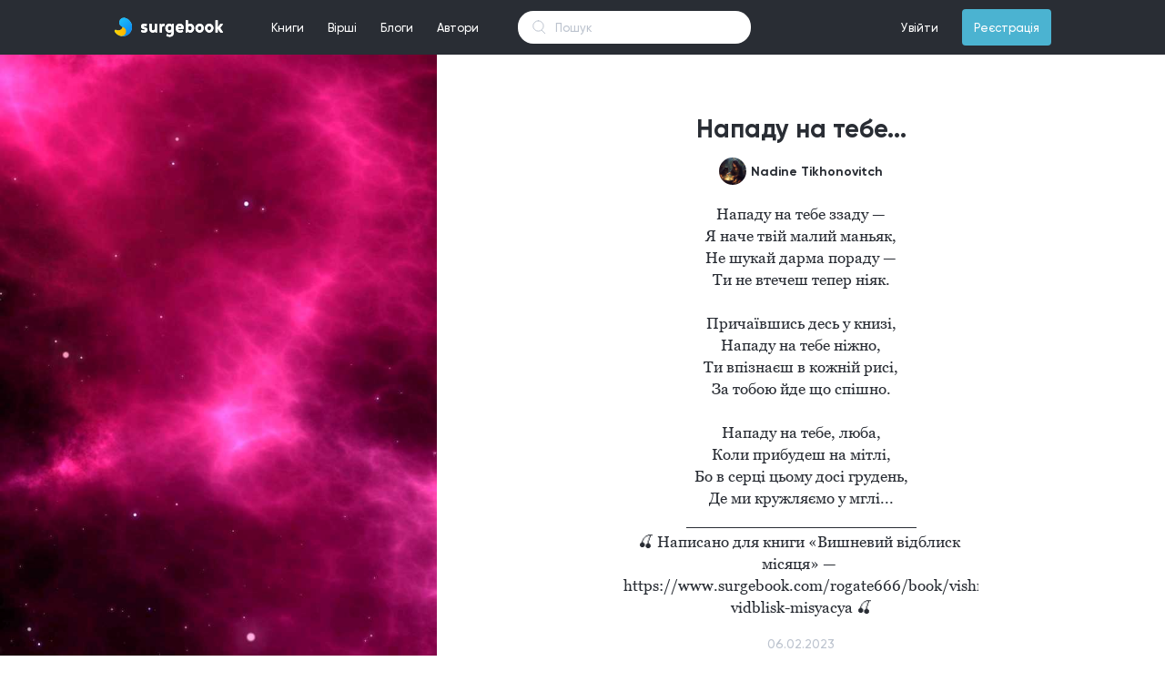

--- FILE ---
content_type: text/html; charset=UTF-8
request_url: https://surgebook.com/rogate666/poem/napadu-na-tebe
body_size: 7724
content:
<!doctype html>
<html lang="uk">
<head>
    <meta charset="utf-8">
<meta http-equiv="X-UA-Compatible" content="IE=edge">
<meta name="viewport" content="width=device-width, initial-scale=1">

<meta name="description" content="Читать книги бесплатно онлайн">
<meta name="keywords" content="книги, стихи, бесплатно, самиздат">
<link rel="shortcut icon" type="image/png" href="/favicon.png">
<link rel="icon" sizes="192x192" href="/favicon.png">
<meta name="theme-color" content="#292d34">

<!-- Global site tag (gtag.js) - Google Analytics -->
<script async src="https://www.googletagmanager.com/gtag/js?id=UA-101487459-1"></script>
<script>
    window.dataLayer = window.dataLayer || [];
    function gtag(){dataLayer.push(arguments);}
    gtag('js', new Date());
    gtag('config', 'UA-101487459-1');
</script>



    
    
        
        
        
        
        
        
    
    


<!-- CSRF Token -->
<meta name="csrf-token" content="73aoc1LrOOHG2eKIqwfRcIERgykPOw8WyPKhs7d6">
<link href="https://surgebook.com/fonts/gilroy/medium/font.css" rel="stylesheet">
<link href="https://surgebook.com/fonts/gilroy/bold/font.css" rel="stylesheet">
<link href="https://surgebook.com/fonts/georgia/font.css" rel="stylesheet">
<link href="https://surgebook.com/css/style.css" rel="stylesheet">
<link href="https://surgebook.com/css/pos.css" rel="stylesheet">
<script src="https://surgebook.com/js/app.js" defer></script>
<script src="https://surgebook.com/js/jq.min.js" defer></script>


<script async src="https://pagead2.googlesyndication.com/pagead/js/adsbygoogle.js"></script>
<script>
  (adsbygoogle = window.adsbygoogle || []).push({
    google_ad_client: "ca-pub-6036681037144592",
    enable_page_level_ads: true
  });
</script>
    <title>Нападу на тебе...</title>
    <link href="https://surgebook.com/css/layouts/adapter/commentMV1.css" rel="stylesheet">
    <link rel="stylesheet" type="text/css" href="/css/poem/poem.css">
    <link rel="stylesheet" type="text/css" href="/css/layouts/adapter/poemMV1V2.css"/>
    <script src="https://surgebook.com/moment.js" defer></script>
    <link rel="stylesheet" type="text/css" href="/css/layouts/links/here_can_be_link.css">
<script src="/js/layouts/links/linkify.min.js" defer></script>
<script src="/js/layouts/links/linkify-plugin-mention.min.js" defer></script>
<script src="/js/layouts/links/linkify-jquery.min.js" defer></script>
<script src="/js/layouts/links/here_can_be_link.js" defer></script>    <script src="https://surgebook.com/js/layouts/adapter/comment.js" defer></script>
    <script src="https://surgebook.com/js/poem/poem.js" defer></script>

    <meta property="og:title" content="Стихотворение Нападу на тебе..."/>


 <meta property="og:description" content="Нападу на тебе ззаду —
Я наче твій малий маньяк,
Не шукай дарма пораду —
Ти не втечеш тепер ніяк.

Причаївшись десь у кн..." />

    <meta property="og:image" content="https://surgebook.com/uploads/user_215556/covers/4sgvga1678"/>

<meta property="og:type" content="poem" />
<meta property="og:url" content="http://www.surgebook.com" />


</head>

<body>

<link href="https://surgebook.com/css/layouts/navigation/top.css" rel="stylesheet">
<link href="https://surgebook.com/css/layouts/adapter/notification/notification_blog_MV1.css" rel="stylesheet">
<link href="https://surgebook.com/css/layouts/adapter/notification/notification_poem_MV1.css" rel="stylesheet">
<link href="https://surgebook.com/css/layouts/adapter/notification/notification_book_MV1.css" rel="stylesheet">
<link href="https://surgebook.com/css/layouts/adapter/notification/notification_subscribe_MV1.css" rel="stylesheet">
<script src="https://surgebook.com/js/layouts/navigation/top.js" defer></script>
<div id="navigation-top" class="navigation-top-c nav-top flex-center w-100p min-w-1060 h-60">
    <div class="flex-center-v w-1030 min-w-1030 max-w-1030 h-100p color-white p-rel">
        <div style="background-color: #292d34; position: absolute; z-index: 2002; top: 0; left: 0;right: 0;bottom: 0;"></div>
        <a class="d-flex" href="/"><img src="https://surgebook.com/img/ic_logo_mid.svg?v=3" style="z-index: 2005;"></a>
        <ul class="nav-top-ul m-0 p-0 ml-40 h-60 flex-center-v cursor-point font-size-13 p-rel">
            <li class="m-0 p-0 nav-top-li d-inline-flex h-100p">
                <div class="w-100p h-100p p-rel flex-center-v nav_top_m_w_books_menu">
                    <a class="full-block-a" id="nav_top_books_menu_btn"></a>
                    <span class="plr-13">Книги</span>
                </div>
            </li>
            <li class="m-0 p-0 nav-top-li d-inline-flex flex-center-v h-100p">
                <div class="w-100p h-100p p-rel flex-center-v nav_top_m_w_poems_menu">
                    <a class="full-block-a" id="nav_top_poems_menu_btn"></a>
                    <span class="plr-13">Вірші</span>
                </div>
            </li>
            <li class="m-0 p-0 nav-top-li d-inline-flex flex-center-v h-100p">
                <div class="w-100p h-100p p-rel flex-center-v">
                    <a class="full-block-a" href="https://surgebook.com/blogs/all/editors_choice"></a>
                    <span class="plr-13">Блоги</span>
                </div>
            </li>
            <li class="m-0 p-0 nav-top-li d-inline-flex flex-center-v h-100p">
                <div class="w-100p h-100p p-rel flex-center-v">
                    <a class="full-block-a" href="https://surgebook.com/authors/writers"></a>
                    <span class="plr-13">Автори</span>
                </div>
            </li>
        </ul>
        <div class="w_nav_top_live_search">
            <form action="https://surgebook.com/search_all" method="GET">
                <input id="nav_top_live_search" class="nav_top_live_search_input" type="text" placeholder="Пошук" name="q" autocomplete="off">
            </form>

            <div id="w_nav_top_search_result" class="w_nav_top_search_result">
            </div>
        </div>
        <ul id="top-nav-right-ul" class="nav-top-ul m-0 p-0 ml-a h-60 flex-center-v cursor-point font-size-13 p-rel">
                            <li class="m-0 p-0 nav-top-li d-inline-flex flex-center-v h-100p">
                    <div class="w-100p h-100p p-rel flex-center-v">
                        <a class="full-block-a" href="https://surgebook.com/login"></a>
                        <span class="plr-13">Увійти</span>
                    </div>
                </li>
                <li class="m-0 p-0 d-inline-flex flex-center-v h-100p ml-13">
                    <div class="w-100p h-40 p-rel flex-center-v bg-sky-blue brad-4">
                        <a class="full-block-a" href="https://surgebook.com/register"></a>
                        <span class="plr-13">Реєстрація</span>
                    </div>
                </li>
                <script>var is_login = false</script>
                    </ul>
        
        <div class="nav_top_m_w_books_menu">
            <div id="nav_top_w_books_menu" class="nav_top_w_menu books_menu" style="display: none">
                <div class="nav_top_w_menu_list books_menu">
                    <div class="nav_top_menu_list_custom_categories">
                        <a href="https://surgebook.com/books/editors_choice" class="nav_top_menu_list_custom_categories_item">Вибір редакції</a>
                        <a href="https://surgebook.com/books/popular" class="nav_top_menu_list_custom_categories_item">Популярні</a>
                        <a href="https://surgebook.com/books/new" class="nav_top_menu_list_custom_categories_item">Новинки</a>
                        <a href="https://surgebook.com/books/discuss" class="nav_top_menu_list_custom_categories_item">Обговорюють</a>
                        <a href="https://surgebook.com/books/updated" class="nav_top_menu_list_custom_categories_item">Оновлені</a>
                        <a href="https://surgebook.com/books/best_2021" class="nav_top_menu_list_custom_categories_item">Кращі книги 2021</a>
                    </div>
                    <div class="nav_top_menu_list_categories">
                                                    <a href="https://surgebook.com/books/other" class="nav_top_menu_list_categories_item books_menu">Інше</a>
                                                    <a href="https://surgebook.com/books/history" class="nav_top_menu_list_categories_item books_menu">Історія</a>
                                                    <a href="https://surgebook.com/books/autobiography" class="nav_top_menu_list_categories_item books_menu">Автобіографія</a>
                                                    <a href="https://surgebook.com/books/dystopia" class="nav_top_menu_list_categories_item books_menu">Антиутопія</a>
                                                    <a href="https://surgebook.com/books/business-and-money" class="nav_top_menu_list_categories_item books_menu">Бізнес та гроші</a>
                                                    <a href="https://surgebook.com/books/biographies-and-memoirs" class="nav_top_menu_list_categories_item books_menu">Біографія та мемуари</a>
                                                    <a href="https://surgebook.com/books/humor-entertainment" class="nav_top_menu_list_categories_item books_menu">Гумор та розваги</a>
                                                    <a href="https://surgebook.com/books/detective" class="nav_top_menu_list_categories_item books_menu">Детектив</a>
                                                    <a href="https://surgebook.com/books/childrens-books" class="nav_top_menu_list_categories_item books_menu">Дитячі книжки</a>
                                                    <a href="https://surgebook.com/books/drama" class="nav_top_menu_list_categories_item books_menu">Драма</a>
                                                    <a href="https://surgebook.com/books/erotica" class="nav_top_menu_list_categories_item books_menu">Еротика</a>
                                                    <a href="https://surgebook.com/books/fairytale" class="nav_top_menu_list_categories_item books_menu">Казка</a>
                                                    <a href="https://surgebook.com/books/comics-and-graphic-novels" class="nav_top_menu_list_categories_item books_menu">Комікси та графічні новели</a>
                                                    <a href="https://surgebook.com/books/mainstream" class="nav_top_menu_list_categories_item books_menu">Мейнстрім</a>
                                                    <a href="https://surgebook.com/books/%D0%BCelodrama" class="nav_top_menu_list_categories_item books_menu">Мелодрама</a>
                                                    <a href="https://surgebook.com/books/arts-and-photography" class="nav_top_menu_list_categories_item books_menu">Мистецтво та фотографія</a>
                                                    <a href="https://surgebook.com/books/mystery-thriller-and-suspense" class="nav_top_menu_list_categories_item books_menu">Містика, Триллер, Жахи</a>
                                                    <a href="https://surgebook.com/books/science-fantastic" class="nav_top_menu_list_categories_item books_menu">Наукова фантастика</a>
                                                    <a href="https://surgebook.com/books/education-and-teaching" class="nav_top_menu_list_categories_item books_menu">Освіта та навчання</a>
                                                    <a href="https://surgebook.com/books/travel" class="nav_top_menu_list_categories_item books_menu">Подорож</a>
                                                    <a href="https://surgebook.com/books/poetry" class="nav_top_menu_list_categories_item books_menu">Поезія</a>
                                                    <a href="https://surgebook.com/books/post-apocalyptic-fiction" class="nav_top_menu_list_categories_item books_menu">Постапокаліпсис</a>
                                                    <a href="https://surgebook.com/books/adventure" class="nav_top_menu_list_categories_item books_menu">Пригоди</a>
                                                    <a href="https://surgebook.com/books/computers-and-technology" class="nav_top_menu_list_categories_item books_menu">Програмування та технології</a>
                                                    <a href="https://surgebook.com/books/prose" class="nav_top_menu_list_categories_item books_menu">Проза</a>
                                                    <a href="https://surgebook.com/books/psychology" class="nav_top_menu_list_categories_item books_menu">Психологія</a>
                                                    <a href="https://surgebook.com/books/teen-and-young-adult" class="nav_top_menu_list_categories_item books_menu">Підлітки та молодь</a>
                                                    <a href="https://surgebook.com/books/story" class="nav_top_menu_list_categories_item books_menu">Розповідь</a>
                                                    <a href="https://surgebook.com/books/liberalize" class="nav_top_menu_list_categories_item books_menu">Розширюючі кругозір</a>
                                                    <a href="https://surgebook.com/books/novel" class="nav_top_menu_list_categories_item books_menu">Роман</a>
                                                    <a href="https://surgebook.com/books/self-development" class="nav_top_menu_list_categories_item books_menu">Саморозвиток</a>
                                                    <a href="https://surgebook.com/books/sports-and-outdoors" class="nav_top_menu_list_categories_item books_menu">Спорт і активний відпочинок</a>
                                                    <a href="https://surgebook.com/books/creation" class="nav_top_menu_list_categories_item books_menu">Творчість</a>
                                                    <a href="https://surgebook.com/books/fantastic" class="nav_top_menu_list_categories_item books_menu">Фантастика</a>
                                                    <a href="https://surgebook.com/books/fanfic" class="nav_top_menu_list_categories_item books_menu">Фанфік</a>
                                                    <a href="https://surgebook.com/books/fantasy" class="nav_top_menu_list_categories_item books_menu">Фентезі</a>
                                                    <a href="https://surgebook.com/books/philosophy" class="nav_top_menu_list_categories_item books_menu">Філософія</a>
                                                    <a href="https://surgebook.com/books/crafts-hobbies-and-home" class="nav_top_menu_list_categories_item books_menu">Хобі</a>
                                            </div>
                </div>
                <div class="nav_top_menu_w_item_month books_menu">
                    
                    <div class="nav_top_menu_cover_mask"></div>
                    <div class="nav_top_menu_cover_blur" style="background-image: url('https://surgebook.com/uploads/user_61909/covers/m7tub5l9ug_thumb_340')"></div>

                    <div class="nav_top_menu_item_month_center books_menu">
                        <div class="nav_top_menu_item_month_center_stat books_menu">Книга місяця</div>
                        <div class="nav_top_menu_item_month_center_genres books_menu">Містика, Триллер, Жахи, Підлітки та молодь, Розповідь</div>
                        <a href="https://surgebook.com/marinabozok/book/pid-krilom-arhangela-viddzerkalennya" class="nav_top_books_menu_book_month_center_cover" style="background-image: url('https://surgebook.com/uploads/user_61909/covers/m7tub5l9ug_thumb_340')"></a>
                        <a href="https://surgebook.com/marinabozok/book/pid-krilom-arhangela-viddzerkalennya" class="nav_top_menu_item_month_center_title books_menu">Під крилом Архангела: Віддзеркалення</a>
                    </div>

                    <div class="nav_top_menu_item_month_author books_menu">
                        <a href="https://surgebook.com/marinabozok" class="nav_top_menu_item_month_author_avatar" style="background-image: url('https://surgebook.com/uploads/user_61909/avatar/62y7yunt74_thumb_340');"></a>
                        <a href="https://surgebook.com/marinabozok" class="nav_top_menu_item_month_author_user_name">
                                                            Марина Синьоока-Божок
                                                    </a>
                    </div>
                </div>
            </div>

            <div id="nav_top_w_poems_menu" class="nav_top_w_menu poems_menu" style="display: none">
                <div class="nav_top_w_menu_list poems_menu">
                    <div class="nav_top_menu_list_custom_categories">
                        <a href="https://surgebook.com/poems/popular" class="nav_top_menu_list_custom_categories_item">Популярні</a>
                        <a href="https://surgebook.com/poems/new" class="nav_top_menu_list_custom_categories_item">Новинки</a>
                        <a href="https://surgebook.com/poems/discuss" class="nav_top_menu_list_custom_categories_item">Обговорюють</a>
                    </div>
                    <div class="nav_top_menu_list_categories poems_menu">
                                                    <a href="https://surgebook.com/poems/love" class="nav_top_menu_list_categories_item poems_menu">Любовні</a>
                                                    <a href="https://surgebook.com/poems/social" class="nav_top_menu_list_categories_item poems_menu">Соціальні</a>
                                                    <a href="https://surgebook.com/poems/philosophical" class="nav_top_menu_list_categories_item poems_menu">Філософські</a>
                                                    <a href="https://surgebook.com/poems/landscape" class="nav_top_menu_list_categories_item poems_menu">Пейзажні</a>
                                                    <a href="https://surgebook.com/poems/humorous" class="nav_top_menu_list_categories_item poems_menu">Гумористичні</a>
                                                    <a href="https://surgebook.com/poems/poems" class="nav_top_menu_list_categories_item poems_menu">Поеми</a>
                                                    <a href="https://surgebook.com/poems/poems-in-prose" class="nav_top_menu_list_categories_item poems_menu">Вірші в прозі</a>
                                                    <a href="https://surgebook.com/poems/sad-verses" class="nav_top_menu_list_categories_item poems_menu">Сумні вірші</a>
                                                    <a href="https://surgebook.com/poems/joyful" class="nav_top_menu_list_categories_item poems_menu">Радісні вірші</a>
                                                    <a href="https://surgebook.com/poems/historical" class="nav_top_menu_list_categories_item poems_menu">Історичні</a>
                                                    <a href="https://surgebook.com/poems/ode" class="nav_top_menu_list_categories_item poems_menu">Ода</a>
                                                    <a href="https://surgebook.com/poems/holidays" class="nav_top_menu_list_categories_item poems_menu">Вірші до свят</a>
                                                    <a href="https://surgebook.com/poems/congratulations" class="nav_top_menu_list_categories_item poems_menu">Привітання</a>
                                                    <a href="https://surgebook.com/poems/event" class="nav_top_menu_list_categories_item poems_menu">Подійні</a>
                                                    <a href="https://surgebook.com/poems/for-children" class="nav_top_menu_list_categories_item poems_menu">Для дітей</a>
                                                    <a href="https://surgebook.com/poems/for-teenagers" class="nav_top_menu_list_categories_item poems_menu">Для підлітків</a>
                                            </div>
                </div>
                <div class="nav_top_menu_w_item_month poems_menu">
                    <a href="https://surgebook.com/LanaBurdina/poem/the-song-of-the-pirate-king" class="full-block-a"></a>
                    <div class="nav_top_menu_cover_mask"></div>
                    <div class="nav_top_menu_poem_month_center_cover" style="background-image: url('https://surgebook.com/uploads/user_13852/covers/2wgmjmto1o')"></div>

                    <div class="nav_top_menu_item_month_center poems_menu">
                        <div class="nav_top_menu_item_month_center_stat poems_menu">Вірш місяця</div>
                        <div class="nav_top_menu_item_month_center_genres poems_menu">Гумористичні, Вірші в прозі</div>
                        <a href="https://surgebook.com/LanaBurdina/poem/the-song-of-the-pirate-king" class="nav_top_menu_item_month_center_title poems_menu">The Song Of The Pirate King</a>
                        <div class="nav_top_menu_item_month_center_text poems_menu">Listen to me, land rats!
I&#039;m a pirate, my place at sea,
I&#039;m not a servant, a rat, a scum.
Fear the captain&#039;s wrath.

On Board my alcohol and gold,
I keep kings at Bay,
Over my head a solid reward,
But who wins? Ha ha ha! 

I found captain Hook&#039;s treasure.,
Friendship I lead with a blue beard,
I can&#039;t be defeated by a common man.
I&#039;m Captain Jack Sparrow!</div>
                    </div>

                    <div class="nav_top_menu_item_month_author poems_menu">
                        <a href="#" class="nav_top_menu_item_month_author_avatar" style="background-image: url('https://surgebook.com/uploads/user_13852/avatar/rxh0554yzm_thumb_340');"></a>
                        <a href="#" class="nav_top_menu_item_month_author_user_name">
                                                            Кэмэрин Кея
                                                    </a>
                    </div>
                </div>
            </div>
            <div class="nav_top_w_notification" style="display: none">
                <div class="nav_top_notification_title">
                    <div class="nav_top_notification_title_left">Cповіщення</div>
                    <a href="https://surgebook.com/settings/notification" class="nav_top_notification_title_right">Налаштування</a>
                </div>
                <div class="nav_top_w_notification_content">
                    <div class="nav_top_notification_content">
                            <div class="nav_top_notification_content_size">

                            </div>
                    </div>
                </div>
                <a href="https://surgebook.com/notification" class="nav_top_notification_footer">Показати всі</a>
            </div>
        </div>
    </div>
</div>
<div class="top_height_60" style="height: 60px"></div>
<div class="wrapper_poem">
            <div class="cover_left" style="background-image: url('https://surgebook.com/uploads/user_215556/covers/4sgvga1678');"></div>
        <div class="main_content" data-cover="1">
        <div class="in_main_content">
            <div class="poem_title">Нападу на тебе...</div>

            <div class="poem_author">
                <a href="https://surgebook.com/rogate666" class="poem_author_avatar" style="background-image: url('https://surgebook.com/uploads/user_215556/avatar/rywx6rog88_thumb_340');"></a>

                                <a href="https://surgebook.com/rogate666" class="poem_author_username" data-cover="1">Nadine Tikhonovitch</a>
            </div>

            <div class="poem_text">Нападу на тебе ззаду —
Я наче твій малий маньяк,
Не шукай дарма пораду —
Ти не втечеш тепер ніяк.

Причаївшись десь у книзі,
Нападу на тебе ніжно,
Ти впізнаєш в кожній рисі,
За тобою йде що спішно.

Нападу на тебе, люба,
Коли прибудеш на мітлі,
Бо в серці цьому досі грудень,
Де ми кружляємо у мглі...
_______________________
🍒 Написано для книги «Вишневий відблиск місяця» — https://www.surgebook.com/rogate666/book/vishneviy-vidblisk-misyacya 🍒</div>
            <div class="poem_date_publish time_here">2023-02-06 19:08:39</div>

            
            <div class="poem_like_bookmark_comments">
                                                    <a href="https://surgebook.com/login" class="poem_likes poem_count_icon" data-likes="20">20</a>
                
                
                <div class="poem_comments poem_count_icon">5</div>
            </div>
        </div>
    </div>
    <div class="main_content" data-cover="1">
        <div class="">
                                                            <div class="comment_mv1_wrapper_block">
    <div class="comment_mv1_comment_w_count_order">
        <div class="comment_mv1_comment_count">Коментарі</div>

                    <div style="margin-left: auto">
                <div id="oneSelectDropdownBtn" class="comment_mv1_comment_order">Упорядкувати</div>
                <div style="position: relative">
                    <ul id="oneSelectDropdownUl" class="oneSelectDropdownUl noselect">
                        <li class="oneSelectDropdownLi" data-order="popular" data-desc="1">За популярністю</li>
                        <li class="oneSelectDropdownLi" data-order="date" data-desc="1">Спочатку нові</li>
                        <li class="oneSelectDropdownLi" data-order="date" data-desc="0">По порядку</li>
                    </ul>
                </div>
            </div>
        
    </div>

            <div id="comment_mv1_comment_show_all" class="comment_mv1_comment_show_all">Показати всі коментарі
            (5)
        </div>
        <div class="" style="height: 25px"></div>
    <div id="comment_mv1_comments_list" class="comment_mv1_comments_list">
                    <div class="comment_mv1_item">
    
    <a href="https://surgebook.com/fffn" class="comment_mv1_avatar"
       style="background-image: url('https://surgebook.com/uploads/user_435150/avatar/6jg6dj4rl8_thumb_340');"></a>
    <div class="comment_mv1_wrapper_main_content">
        <div class="comment_mv1_author_name">
                            Н Ф
                    </div>
        <div class="comment_mv1_name_chapter"></div>
        <div class="comment_mv1_text"><a href="https://surgebook.com/rogate666" class="comment_mv1_answered_author">&#64;Nadine Tikhonovitch</a> <span class="comment_mv1_text_cl here_can_be_link">Люблю вишні)</span></div>

        
        <div class="comment_mv1_bottom_block">
                                                    <a href="https://surgebook.com/login" class="comment_mv1_bottom_answer_btn" data-pun="fffn" data-cpun="Н Ф">Відповісти</a>
                        <div class="comment_mv1_bottom_date time_here_with_h_m">2023-02-06 19:11:23</div>
            <div class="comment_mv1_bottom_likes" data-id="631462" data-dolikeit="0" data-likes="1">1</div>
        </div>
        <div class="comment_mv1_bottom_separator"></div>
    </div>
</div><div class="comment_mv1_item">
    
    <a href="https://surgebook.com/rogate666" class="comment_mv1_avatar"
       style="background-image: url('https://surgebook.com/uploads/user_215556/avatar/rywx6rog88_thumb_340');"></a>
    <div class="comment_mv1_wrapper_main_content">
        <div class="comment_mv1_author_name">
                            Nadine Tikhonovitch
                    </div>
        <div class="comment_mv1_name_chapter"></div>
        <div class="comment_mv1_text"><a href="https://surgebook.com/fffn" class="comment_mv1_answered_author">&#64;Н Ф</a> <span class="comment_mv1_text_cl here_can_be_link">я також)</span></div>

        
        <div class="comment_mv1_bottom_block">
                                                    <a href="https://surgebook.com/login" class="comment_mv1_bottom_answer_btn" data-pun="rogate666" data-cpun="Nadine Tikhonovitch">Відповісти</a>
                        <div class="comment_mv1_bottom_date time_here_with_h_m">2023-02-06 19:11:36</div>
            <div class="comment_mv1_bottom_likes" data-id="631463" data-dolikeit="0" data-likes="1">1</div>
        </div>
        <div class="comment_mv1_bottom_separator"></div>
    </div>
</div><div class="comment_mv1_item">
    
    <a href="https://surgebook.com/kka002" class="comment_mv1_avatar"
       style="background-image: url('https://surgebook.com/uploads/user_314425/avatar/bd4ke4igg0_thumb_340');"></a>
    <div class="comment_mv1_wrapper_main_content">
        <div class="comment_mv1_author_name">
                            Твоя Відьма
                    </div>
        <div class="comment_mv1_name_chapter"></div>
        <div class="comment_mv1_text"><span class="comment_mv1_text_cl here_can_be_link">Обожнюю твої вірші про маніяків 😏😍🍒</span></div>

        
        <div class="comment_mv1_bottom_block">
                                                    <a href="https://surgebook.com/login" class="comment_mv1_bottom_answer_btn" data-pun="kka002" data-cpun="Твоя Відьма">Відповісти</a>
                        <div class="comment_mv1_bottom_date time_here_with_h_m">2023-02-13 21:12:06</div>
            <div class="comment_mv1_bottom_likes" data-id="631666" data-dolikeit="0" data-likes="1">1</div>
        </div>
        <div class="comment_mv1_bottom_separator"></div>
    </div>
</div>            </div>
                <div id="comment_mv1_new_comment_input_ta" style="display: none" data-uri="/rogate666/poem/napadu-na-tebe"></div>
    </div>                                    </div>
    </div>
    <div class="poem_another_poems_and_authors" data-cover="1">
        <div class="poem_another_poems_and_authors2">
            <div class="poem_another_poems">
                                    <a href="https://surgebook.com/rogate666/poems/all" class="poem_another_title">Інші вірші поета</a>
                    <div class="poem_another_poems_list">
                                                    <a href="https://surgebook.com/rogate666/poem/ya-skriz" class="poem_another_poems_list_item">&quot;Я — скрізь&quot;</a>
                                                    <a href="https://surgebook.com/rogate666/poem/zhittya-za-orvellom" class="poem_another_poems_list_item">Життя за Орвеллом</a>
                                                    <a href="https://surgebook.com/rogate666/poem/oberneniy-vidlik" class="poem_another_poems_list_item">Обернений відлік</a>
                                                    <a href="https://surgebook.com/rogate666/poem/v-zhodnomu-razi" class="poem_another_poems_list_item">В жодному разі</a>
                                            </div>
                            </div>


            <div class="poem_another_authors">
                <div class="poem_another_title">Інші поети</div>
                <div class="poem_another_authors_list">
                                                                    <div class="poem_another_authors_list_item">
                            <a href="https://surgebook.com/hanney" class="poem_another_authors_list_item_avatar" style="background-image: url('https://surgebook.com/uploads/user_287635/avatar/u8cbihac9v_thumb_340');"></a>
                            <div class="">
                                <a href="https://surgebook.com/hanney" class="poem_another_authors_list_item_name">
                                                                            Hannah Blase
                                    </a>
                                <div class="poem_another_authors_list_item_username">
                                    &#64;hanney</div>
                            </div>
                        </div>
                                                                                            <div class="poem_another_authors_list_item">
                            <a href="https://surgebook.com/apocalipt_b" class="poem_another_authors_list_item_avatar" style="background-image: url('https://surgebook.com/uploads/user_231172/avatar/72ejnbbc7l_thumb_340');"></a>
                            <div class="">
                                <a href="https://surgebook.com/apocalipt_b" class="poem_another_authors_list_item_name">
                                                                            Ден Щусь
                                    </a>
                                <div class="poem_another_authors_list_item_username">
                                    &#64;apocalipt_b</div>
                            </div>
                        </div>
                                                                                            <div class="poem_another_authors_list_item">
                            <a href="https://surgebook.com/rodrigo_crespo" class="poem_another_authors_list_item_avatar" style="background-image: url('https://surgebook.com/uploads/user_293306/avatar/knr4t5lyu4_thumb_340');"></a>
                            <div class="">
                                <a href="https://surgebook.com/rodrigo_crespo" class="poem_another_authors_list_item_name">
                                                                            Rodrigo Crespo
                                    </a>
                                <div class="poem_another_authors_list_item_username">
                                    &#64;rodrigo_crespo</div>
                            </div>
                        </div>
                                                            </div>
            </div>
        </div>
    </div>

            <div class="main_content" style="text-align: left;" data-cover="1">
            <div class="poem_another_poems_and_authors2" style="display: flex">
                <div class="poem_another_title">Схожі вірші</div>
                <a href="https://surgebook.com/poems/new?when=this_month" class="btn_all">Всі</a>
            </div>
        </div>
        <div class="main_content" style="margin-top: 15px;" data-cover="1">
            <div class="">
                <div class="wrapper_poem_mv1v2 sort_poem" data-id="vzdoh-neba" >
    <a class="full-block-a" href="https://surgebook.com/tatanapigan/poem/vzdoh-neba"></a>

    <div class="content_wrapper_poem_mv1v2">
        <div class="poem_mv1v2_title" data-cover="1">&quot; Вздох неба  &quot;</div>

        <div class="poem_mv1v2_author">
            <a href="https://surgebook.com/tatanapigan" class="poem_mv1v2_author_avatar" style="background-image: url('https://surgebook.com/uploads/user_190216/avatar/loyw7vhvht_thumb_340');"></a>

            <a href="https://surgebook.com/tatanapigan" class="poem_mv1v2_author_username" data-cover="1">
                                    Позитивна Морквинка ( &amp;Не Мілашка ;)
                            </a>
        </div>
        <span class="poem_mv1v2_text" data-cover="1">Я теряю себя , как птица в полете
Каждый вздох облегчения ,
Когда вижу неба закат 

Мне плохо , когда не дотронуться
К твоим обьятьям свободно  ,
Но я знаю, что ты не услышишь ,
Мой вслип слёз из-за окна  ...

За глубиной туч темного неба
Ранее, чем ты уже вспомнишь 
И подумаешь,  как я скучаю ,
Скрою всю грусть.тишиной  ...

Может быть сердца стук угнетает
И воздух из лёгких рвется волной
Но ритм одной песни будет на память ,
Тех последних слов ветра холодов   ...

Пока не угаснет горизонт пламя 
Последнего огня без тебя ,
Багры унесут строки мгновенно 
Без следа раньше тепла ...

P.s: 
 Грусть неба скрывает больше чем мы думаем ...✨💫✨
🎶 Where&#039;s My Love ~ SYML 🎶</span>

        <div class="poem_mv1v2_status_list">
            <div class="poem_mv1v2_status_list_item poem_mv1v2_status_list_item_like" data-cover="1">39</div>
            <div class="poem_mv1v2_status_list_item poem_mv1v2_status_list_item_comment" data-cover="1">4</div>
            <div class="poem_mv1v2_status_list_item poem_mv1v2_status_list_item_view" data-cover="1">3021</div>
        </div>
    </div>

            <div class="poem_mv1v2_cover_mask"></div>
        <div class="poem_mv1v2_cover" style="background-image: url('https://surgebook.com/uploads/user_190216/covers/tl6ul876u4');"></div>
    </div><div class="wrapper_poem_mv1v2 sort_poem" data-id="vpiznay-sebe" >
    <a class="full-block-a" href="https://surgebook.com/_victoria_todavchich_/poem/vpiznay-sebe"></a>

    <div class="content_wrapper_poem_mv1v2">
        <div class="poem_mv1v2_title" data-cover="1">Впізнай себе...</div>

        <div class="poem_mv1v2_author">
            <a href="https://surgebook.com/_victoria_todavchich_" class="poem_mv1v2_author_avatar" style="background-image: url('https://surgebook.com/uploads/user_144189/avatar/f2dcjtfw5l_thumb_340');"></a>

            <a href="https://surgebook.com/_victoria_todavchich_" class="poem_mv1v2_author_username" data-cover="1">
                                    Вікторія Тодавчич
                            </a>
        </div>
        <span class="poem_mv1v2_text" data-cover="1">Впізнай себе в моїх словах , 
Що виливаються в пісні. 
Ти знову є в моїх віршах . 
Я їх присвячую тобі. 

Всі погляди твої ласкаві, 
Я все змалюю у віршах. 
Тихенько ,щоб вони не знали 
До тебе я прийду у снах. 

Коли у дзеркало поглянеш 
А там побачиш лиш мене. 
Знов вірші всі мої згадаеш, 
І знов впізнаеш там себе.

І в день Святого Валентина, 
Ми стали друзями с тобою.
Нехай зупинится хвилина,
Я розлучилася з журбою....</span>

        <div class="poem_mv1v2_status_list">
            <div class="poem_mv1v2_status_list_item poem_mv1v2_status_list_item_like" data-cover="1">43</div>
            <div class="poem_mv1v2_status_list_item poem_mv1v2_status_list_item_comment" data-cover="1">7</div>
            <div class="poem_mv1v2_status_list_item poem_mv1v2_status_list_item_view" data-cover="1">2159</div>
        </div>
    </div>

            <div class="poem_mv1v2_cover_mask"></div>
        <div class="poem_mv1v2_cover" style="background-image: url('https://surgebook.com/uploads/user_144189/covers/k1z8kn8vm3');"></div>
    </div>            </div>
        </div>
    
    <div style="height: 50px"></div>
</div>


</body>
</html>


--- FILE ---
content_type: text/html; charset=utf-8
request_url: https://www.google.com/recaptcha/api2/aframe
body_size: 268
content:
<!DOCTYPE HTML><html><head><meta http-equiv="content-type" content="text/html; charset=UTF-8"></head><body><script nonce="CKmzMKWvtm4XJTGEg3iJ3w">/** Anti-fraud and anti-abuse applications only. See google.com/recaptcha */ try{var clients={'sodar':'https://pagead2.googlesyndication.com/pagead/sodar?'};window.addEventListener("message",function(a){try{if(a.source===window.parent){var b=JSON.parse(a.data);var c=clients[b['id']];if(c){var d=document.createElement('img');d.src=c+b['params']+'&rc='+(localStorage.getItem("rc::a")?sessionStorage.getItem("rc::b"):"");window.document.body.appendChild(d);sessionStorage.setItem("rc::e",parseInt(sessionStorage.getItem("rc::e")||0)+1);localStorage.setItem("rc::h",'1768647348401');}}}catch(b){}});window.parent.postMessage("_grecaptcha_ready", "*");}catch(b){}</script></body></html>

--- FILE ---
content_type: text/css
request_url: https://surgebook.com/fonts/gilroy/medium/font.css
body_size: 183
content:
@font-face {
  font-family: 'Gilroy-Medium';
  src: url('Gilroy-Medium.eot');
  src: url('Gilroy-Medium.woff2') format('woff2'),
       url('Gilroy-Medium.woff') format('woff'),
       url('Gilroy-Medium.ttf') format('truetype'),
       url('Gilroy-Medium.svg#Gilroy-Medium') format('svg'),
       url('Gilroy-Medium.eot?#iefix') format('embedded-opentype');
  font-weight: normal;
  font-style: normal;
}



--- FILE ---
content_type: text/css
request_url: https://surgebook.com/css/poem/poem.css
body_size: 1201
content:
.wrapper_poem {
    position: relative;
    min-width: 1060px;
}

.cover_left {
    position: fixed;
    top: 60px;
    bottom: 0;
    left: 0;
    width: 480px;
    background-position: center center;
    background-size: cover;
}

.main_content {
    align-items: center;
    display: flex;
    justify-content: center;
    min-width: 700px;
    overflow: hidden;
}

.in_main_content {
    width: 390px;
    text-align: center;
}

.btn_to_edit {
    position: fixed;
    right: 20px;
    top: 80px;
    width: 45px;
    height: 45px;
    border-radius: 45px;
    background-image: url("/img/ic_pencil_dark_fill.svg");
    background-repeat: no-repeat;
    background-position: center center;
    border: solid 1px #e8e8e8;
    cursor: pointer;
    display: block;
}

.poem_title {
    margin-top: 65px;
    font-family: 'Gilroy-Bold', sans-serif;
    font-size: 28px;
    color: #292d34;
    text-align: center;
}

.poem_date_publish {
    margin-top: 20px;
    font-size: 14px;
    color: #bcc3ce;
}

.poem_author {
    margin-top: 15px;
    align-items: center;
    display: flex;
    justify-content: center;
}

.poem_author_avatar {
    width: 30px;
    height: 30px;
    background-position: center center;
    background-size: cover;
    border-radius: 30px;
    display: block;
    text-decoration: none;
}

.poem_author_username {
    font-size: 14px;
    display: inline-block;
    margin-left: 5px;
    max-width: 200px;
    max-height: 28px;
    overflow: hidden;
    white-space: nowrap;
    text-overflow: ellipsis;
    text-decoration: none;
    color: #292d34;
    font-family: 'Gilroy-Bold', sans-serif;
}

.poem_text {
    margin-top: 20px;
    display: block;
    font-size: 17px;
    line-height: 1.47;
    white-space: pre-wrap;
    overflow: hidden;
    font-family: 'Georgia', sans-serif;
    color: #292d34;
}

.poem_copyright {
    margin-top: 25px;
    font-size: 14px;
    text-align: center;
    color: #bcc3ce;
}

.poem_like_bookmark_comments {
    margin-top: 35px;
}

.poem_count_icon {
    display: inline-block;
    font-size: 14px;
    color: #959baa;
    background-repeat: no-repeat;
    text-align: center;
    vertical-align: top;
    cursor: pointer;
    text-decoration: none;
}

.poem_likes {
    min-width: 28px;
    padding-top: 35px;
    background-image: url("/img/ic_like_red_empty2.svg");
    background-size: 28px 26px;
}

.poem_likes[data-dolikeit="1"] {
    background-image: url("/img/ic_like_red_fill.svg");
}

.poem_bookmark {
    width: 21px;
    height: 29px;
    background-image: url("/img/ic_bookmark_grey_empty.svg");
    background-size: 21px 29px;
    margin-left: 25px;
}

.poem_comments {
    min-width: 27px;
    padding-top: 35px;
    background-image: url("/img/ic_comment_grey_empty.svg");
    background-size: 27px 27px;
    margin-left: 25px;
}

.poem_another_poems_and_authors {
    margin-top: 50px;
    height: 290px;
    background-color: #f3f4f7;
    text-align: center;
    vertical-align: top;
    display: flex;
    justify-content: center;
    min-width: 700px;
    overflow: hidden;
}

.poem_another_poems_and_authors2 {
    width: 687px;
    text-align: left;
    overflow: hidden;
    vertical-align: top;
    margin-top: 40px;
    display: block;
}

.poem_another_poems {
    display: inline-block;
    text-align: left;
    vertical-align: top;
    width: 50%;
}

.poem_another_title {
    font-size: 17px;
    color: #292d34;
    font-family: 'Gilroy-Bold', sans-serif;
    text-decoration: none;
    display: block;
}

.poem_another_poems_list {
    margin-top: 14px;
}

.poem_another_poems_list_item {
    font-size: 16px;
    color: #292d34;
    margin-top: 6px;
    text-decoration: none;
    display: block;
    max-width: 210px;
    overflow: hidden;
    white-space: nowrap;
    text-overflow: ellipsis;
}

.poem_another_authors {
    display: inline-block;
    text-align: left;
    vertical-align: top;
}

.poem_another_authors_list {
    margin-top: 20px;
}

.poem_another_authors_list_item {
    align-items: center;
    display: flex;
    justify-content: left;
    margin-top: 20px;
}

.poem_another_authors_list_item_avatar {
    width: 40px;
    height: 40px;
    background-position: center center;
    background-size: cover;
    border-radius: 40px;
    display: block;
    text-decoration: none;
}

.poem_another_authors_list_item_name {
    font-size: 13px;
    margin-left: 5px;
    max-width: 200px;
    max-height: 28px;
    overflow: hidden;
    white-space: nowrap;
    text-overflow: ellipsis;
    text-decoration: none;
    color: #000;
    font-family: 'Gilroy-Bold', sans-serif;
}

.poem_another_authors_list_item_username {
    margin-left: 5px;
    max-width: 200px;
    max-height: 28px;
    overflow: hidden;
    white-space: nowrap;
    text-overflow: ellipsis;
    text-decoration: none;
    font-size: 13px;
    color: #8c96a6;
}

.main_content[data-cover="1"],
.poem_another_poems_and_authors[data-cover="1"] {
    margin-left: 480px;
}

@media (max-width: 980px) {
    .cover_left {
        display: none
    }

    .main_content[data-cover="1"],
    .poem_another_poems_and_authors[data-cover="1"] {
        margin-left: 0;
    }

    .wrapper_poem {
        min-width: 0;
    }
}

/*comments*/
.comment_mv1_wrapper_block, .comment_mv1_new_comment, .comment_mv1_item {
    width: 687px;
}

.comment_mv1_wrapper_main_content {
    width: 632px;
}

.comment_mv1_new_comment_input_wrapper, .comment_mv1_edit_input_wrapper_edit {
    width: 570px;
}

.comment_mv1_new_comment_input_wrapper, .comment_mv1_edit_input_wrapper_edit {
    width: 600px;
}

/*comments*/

.btn_all {
    margin-left: auto;
    font-size: 15px;
    color: #292d34;
    text-decoration: none;
}

--- FILE ---
content_type: application/javascript
request_url: https://surgebook.com/js/layouts/adapter/comment.js
body_size: 2440
content:
function getDatesComment() {
    $('.time_here_with_h_m').each(function () {
        $(this)
            .text(moment.utc($(this).text()).local().format('DD.MM.YYYY, HH:mm'))
            .removeClass('time_here_with_h_m');
    });
}

getDatesComment();


var comment_mv1_bottom_answer_btn;
var comment_mv1_bottom_likes;
var comment_mv1_bottom_edit_btn;

function updateList() {
    comment_mv1_bottom_answer_btn = $('.comment_mv1_bottom_answer_btn');
    comment_mv1_bottom_answer_btn.off('click');
    comment_mv1_bottom_answer_btn.on('click', function () {
        pun = $(this).data('pun');
        cpun = '@' + $(this).data('cpun');
        // console.log(pun + " " + cpun);
        comment_mv1_new_comment_input.val(cpun + " ");
        scrollToInputAndActive();
        cursorEndFocus(comment_mv1_new_comment_input);
    });

    //коммент like
    comment_mv1_bottom_likes = $('.comment_mv1_bottom_likes');
    comment_mv1_bottom_likes.off('click');
    comment_mv1_bottom_likes.on('click', function () {
        var btn = $(this);
        likeCommentMainProcess(btn);
        likeComment(btn);
    });
    //коммент like

    //edit
    comment_mv1_bottom_edit_btn = $('.comment_mv1_bottom_edit_btn');
    comment_mv1_bottom_edit_btn.off('click');
    comment_mv1_bottom_edit_btn.on('click', function () {
        var main = $(this).parents('.comment_mv1_wrapper_main_content');
        // console.log(main);
        var text = main.find('.comment_mv1_text').hide();
        var bottom = main.find('.comment_mv1_bottom_block').hide();
        var wrapper = main.find('.comment_mv1_edit_input_wrapper_edit').show();

        var input = wrapper.find('.comment_mv1_edit_comment_input');
        bindToAutoGrow(input);
        cursorEndFocus(input);

        input.keypress(function (event) {
            if (event.keyCode === 13) {
                if (event.shiftKey) {
                    input.val(input.val() + "\n");
                    cursorEndFocus(input);
                    event.stopPropagation();
                } else {
                    submit.click();
                }
                return false;
            }
        });

        var btns = main.find('.comment_mv1_edit_btns_wrapper').show();

        var cancel = btns.find('.comment_mv1_edit_btn_cancel');
        cancel.off('click');
        cancel.on('click', function () {
            text.show();
            bottom.show();
            wrapper.hide();
            btns.hide();
        });

        var oldText = input.val();
        // console.log(oldText);
        var submit = btns.find('.comment_mv1_edit_btn_submit');
        submit.off('click');
        submit.on('click', function () {
            text.show();
            bottom.show();
            wrapper.hide();
            btns.hide();
            if (input.val() && input.val() != oldText) {
                editComment(submit, input.val());
                text.find('.comment_mv1_text_cl').text(input.val());
            }
        });
    });
    //edit
    try {
        checkCanBeLinks();
    }catch (e) {

    }
}

updateList();

function cursorEndFocus(e) {
    // console.log(e.val().length);
    e.focus();
    e[0].setSelectionRange(e.val().length, e.val().length);
}

//коммент like
function likeCommentMainProcess(btn) {
    var likes = parseInt(btn.data('likes'));
    switch (btn.data('dolikeit')) {
        case 0:
            likes = likes + 1;
            likeCommentSetView(btn, likes, 1);
            break;
        case 1:
            likes = likes - 1;
            likeCommentSetView(btn, likes, 0);
            break;
    }
}

function likeCommentSetView(btn, likes, do_like_it) {
    btn.attr('data-dolikeit', do_like_it).data('dolikeit', do_like_it);
    btn.attr('data-likes', likes).data('likes', likes);
    btn.text(likes);
}

//коммент like

//подгрузка комментов
var comment_mv1_comments_list = $('#comment_mv1_comments_list');
$(window).on('scroll', function () {
    if ($(window).scrollTop() + $(window).height() >= comment_mv1_comments_list.height()) {
        // console.log("end");
        if (!isLoadingNow) {
            if (all_comments_on) {
                loadItems();
            }
        }
    }
});

var isLoadingNow = true;
var from = (isNaN(comment_mv1_comments_list.children().length)) ? 0 : comment_mv1_comments_list.children().length;

function loadItems() {
    isLoadingNow = true;
    $.ajax({
        data: {from: from, order: order, desc: desc, _token: $('meta[name="csrf-token"]').attr('content')},
        url: comment_mv1_new_comment_input.data('uri') + '/load_comments',
        method: 'POST',
        success: function (data) {
            // console.log(from);
// console.log(isNaN(comment_mv1_comments_list.children().length));
            //console.log(data);
            if (!from) {
                // console.log("empty");
                comment_mv1_comments_list.empty();
            }
            var length = data['length'];
            from += length;
            if (length > 0) {
                // isLoadingNow = false;

                comment_mv1_comments_list.append(data['view']);
                getDatesComment();
                updateList();
            } else {
                // search_result_list.append("<p>END</p>")
                // search_result_list.append("<hr>")
            }
        },
        error: function (data, textStatus, errorThrown) {
            //console.log(data);
            // isLoadingNow = false;
        }
    });
}

function editComment(btn, text) {
    $.ajax({
        data: {id: btn.data('id'), text: text, _token: $('meta[name="csrf-token"]').attr('content')},
        url: comment_mv1_new_comment_input.data('uri') + '/edit_comment',
        method: 'POST',
        success: function (data) {
            // console.log(data);
        },
        error: function (data, textStatus, errorThrown) {
            // console.log(data);
        }
    });
}

//подгрузка комментов


function likeComment(btn) {
    $.ajax({
        data: {id: btn.data('id'), _token: $('meta[name="csrf-token"]').attr('content')},
        url: comment_mv1_new_comment_input.data('uri') + '/like_comment',
        method: 'POST',
        success: function (data) {
            // console.log(data);
            if (data) {
                likeCommentSetView(btn, data['likes'], data['do_like_it']);
            }
        },
        error: function (data, textStatus, errorThrown) {
            // console.log(data);
        }
    });
}

//новый коммент
var comment_mv1_new_comment_send = $('#comment_mv1_new_comment_send');
var comment_mv1_new_comment_input = $('#comment_mv1_new_comment_input_ta');

var pun = "";
var cpun = "";
var chapter_id = 0;

function clearAnswer() {
    pun = "";
    cpun = "";
    // console.log("clear");
}

comment_mv1_new_comment_input.on('input', function () {
    var val = comment_mv1_new_comment_input.val();
    // console.log(val);
    if (!val) {
        clearAnswer();
    }
    auto_grow(this);
});

comment_mv1_new_comment_input.on('focus', function () {
    auto_grow(this);
});

function scrollToInputAndActive() {
    $([document.documentElement, document.body]).animate({
        scrollTop: comment_mv1_new_comment_input.offset().top - 110
    }, 200);
}

comment_mv1_new_comment_send.on('click', function () {
    var text = comment_mv1_new_comment_input.val();
    text = text.substring(cpun.length, text.length);
    // console.log(text + " click3 " + cpun + " " + cpun.length + " " + text.length);
    if (text) {
        // console.log(text + " click");
        comment_mv1_new_comment_input.val('');
        auto_grow(comment_mv1_new_comment_input[0]);
        sendComment(text);
    }
});

function sendComment(text) {
    $.ajax({
        data: {text: text, pun: pun, _token: $('meta[name="csrf-token"]').attr('content')},
        url: comment_mv1_new_comment_input.data('uri') + '/new_comment',
        method: 'POST',
        success: function (data) {
            // console.log(data);
            comment_mv1_comments_list.append(data);
            // if (all_comments_on) {
            // } else {
            //     comment_mv1_comments_list.prepend(data);
            // }
            getDatesComment();
            updateList();
        },
        error: function (data, textStatus, errorThrown) {
            // console.log(data);
        }
    });
}

comment_mv1_new_comment_input.keypress(function (event) {
    if (event.keyCode === 13) {
        if (event.shiftKey) {
            comment_mv1_new_comment_input.val(comment_mv1_new_comment_input.val() + "\n");
            cursorEndFocus(comment_mv1_new_comment_input);
            event.stopPropagation();
        } else {
            comment_mv1_new_comment_send.click();
        }
        return false;
    }
});

function auto_grow(element) {
    element.style.height = "5px";
    element.style.height = (element.scrollHeight) + "px";
}

//новый коммент
//редактировать комментарий

function bindToAutoGrow(e) {
    e.off('input');
    e.on('input', function () {
        auto_grow(this);
    });
    e.off('focus');
    e.on('focus', function () {
        auto_grow(this);
    });
}

//редактировать комментарий
//все комментарии
var comment_mv1_comment_show_all = $('#comment_mv1_comment_show_all');
var all_comments_on = false;
comment_mv1_comment_show_all.on('click', function () {
    clearRequestAndLoadAllComments();
});

function clearRequestAndLoadAllComments() {
    comment_mv1_comment_show_all.fadeOut(100);
    from = 0;
    all_comments_on = true;
    loadItems();
}

//все комментарии

//сортировка
var order = 'date';
var desc = '0';

var oneSelectDropdownBtn = $('#oneSelectDropdownBtn');
var oneSelectDropdownLi = $('.oneSelectDropdownLi');
var oneSelectDropdownUl = $('#oneSelectDropdownUl');
oneSelectDropdownBtn.on('click', function (event) {
    oneSelectDropdownUl.toggle();
    event.preventDefault();
});
oneSelectDropdownLi.on('click', function () {
    order = $(this).data('order');
    desc = $(this).data('desc');
    oneSelectDropdownBtn.text($(this).text());
    clearRequestAndLoadAllComments();
});

$('body').bind('click', function (e) {
    var $clicked = $(e.target);
    if (!oneSelectDropdownBtn.is($clicked)) {
        oneSelectDropdownUl.hide();
    }
});
//сортировка

--- FILE ---
content_type: application/javascript
request_url: https://surgebook.com/js/poem/poem.js
body_size: 401
content:
$('.time_here').each(function () {
    $(this)
        .text(moment.utc($(this).text()).local().format('DD.MM.YYYY'))
        .removeClass('time_here');
});

//like poem
var poem_like = $('#poem_like');
poem_like.on('click', function () {
    //console.log($(location).attr('href'));
    var btn = $(this);
    likeCommentMainProcess(btn);
    $.ajax({
        data: { _token: $('meta[name="csrf-token"]').attr('content')},
        url: $(location).attr('href') + '/like',
        method: 'POST',
        success: function (data) {
            //console.log(data);
            if (data) {
                likeCommentSetView(btn, data['likes'], data['do_like_it']);
            }
        },
        error: function (data, textStatus, errorThrown) {
            //console.log(data);
        }
    });
});
//like poem

--- FILE ---
content_type: application/javascript
request_url: https://surgebook.com/js/layouts/links/here_can_be_link.js
body_size: 144
content:
function checkCanBeLinks() {
    $('.here_can_be_link').linkify({
        className: 'here_is_link',
        target: {
            url: '_blank'
        }
    });
}
checkCanBeLinks();






--- FILE ---
content_type: image/svg+xml
request_url: https://surgebook.com/img/ic_like_white.svg
body_size: 293
content:
<svg xmlns="http://www.w3.org/2000/svg" width="16" height="14" viewBox="0 0 16 14">
    <path fill="#FFF" fill-rule="evenodd" d="M8 13.096L1.607 6.704a3.784 3.784 0 0 1 0-5.35 3.784 3.784 0 0 1 5.35 0L8 2.399l1.044-1.043a3.784 3.784 0 0 1 5.349 0 3.784 3.784 0 0 1 0 5.349L8 13.096z"/>
</svg>
